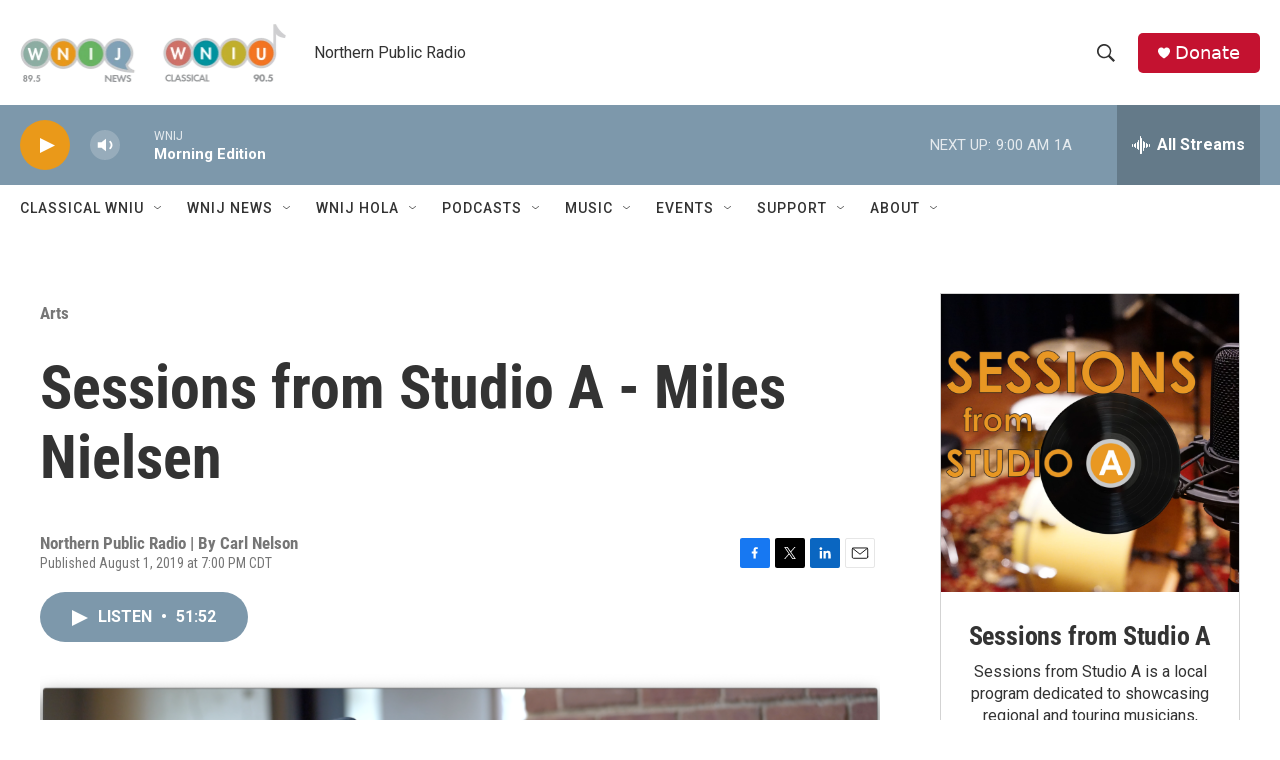

--- FILE ---
content_type: text/html; charset=utf-8
request_url: https://www.google.com/recaptcha/api2/aframe
body_size: 257
content:
<!DOCTYPE HTML><html><head><meta http-equiv="content-type" content="text/html; charset=UTF-8"></head><body><script nonce="e1p3t2pFTGM_98URtgKqjw">/** Anti-fraud and anti-abuse applications only. See google.com/recaptcha */ try{var clients={'sodar':'https://pagead2.googlesyndication.com/pagead/sodar?'};window.addEventListener("message",function(a){try{if(a.source===window.parent){var b=JSON.parse(a.data);var c=clients[b['id']];if(c){var d=document.createElement('img');d.src=c+b['params']+'&rc='+(localStorage.getItem("rc::a")?sessionStorage.getItem("rc::b"):"");window.document.body.appendChild(d);sessionStorage.setItem("rc::e",parseInt(sessionStorage.getItem("rc::e")||0)+1);localStorage.setItem("rc::h",'1769171307091');}}}catch(b){}});window.parent.postMessage("_grecaptcha_ready", "*");}catch(b){}</script></body></html>